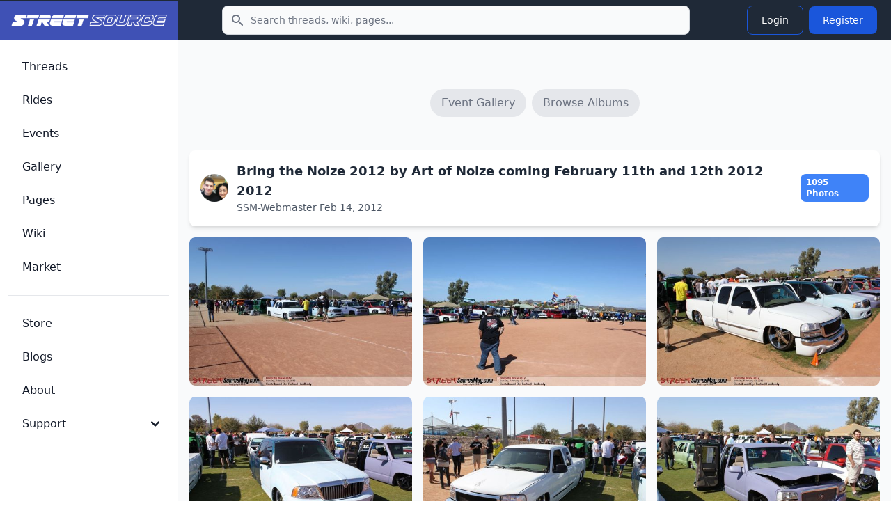

--- FILE ---
content_type: text/html; charset=UTF-8
request_url: https://www.streetsource.com/gallery/events/55569/bring-noize-2012-art-noize-coming-february-11th-and-12th-2012-2012
body_size: 7039
content:
<!doctype html>
<html lang="en">

<head>
  <meta charset="utf-8">
  <meta name="viewport" content="width=device-width, initial-scale=1, shrink-to-fit=no">
  <meta http-equiv="x-ua-compatible" content="ie=edge">
  <meta name="description" content="Bring the Noize 2012 by Art of Noize coming February 11th and 12th 2012 2012 event photos by SSM-Webmaster. There are 1095 photos taken by SSM-Webmaster for this event that took place on Feb 11, 2012. See if you or your friends made it in the event coverage!">
  <meta name="google-site-verification" content="obtK3ACvnVLqdOXcpnn5oJmlisk42ZIIxwg6Sb566eg">
  <title>Bring the Noize 2012 by Art of Noize coming February 11th and 12th 2012 2012 event photos by SSM-Webmaster - Street Source</title>
  <link rel="canonical" href="https://www.streetsource.com/gallery/events/55569/bring-noize-2012-art-noize-coming-february-11th-and-12th-2012-2012">
    <script type="application/ld+json">
{
    "@context": "https://schema.org",
    "@type": "Organization",
    "name": "Street Source",
    "url": "https://www.streetsource.com",
    "logo": "https://www.streetsource.com/img/ss-logo.png",
    "sameAs": [
        "https://www.facebook.com/streetsourcemag",
        "https://www.instagram.com/streetsourcemag"
    ]
}
</script>

  <script type="application/ld+json">
{
    "@context": "https://schema.org",
    "@type": "WebSite",
    "name": "Street Source",
    "url": "https://www.streetsource.com",
    "potentialAction": {
        "@type": "SearchAction",
        "target": {
            "@type": "EntryPoint",
            "urlTemplate": "https://www.streetsource.com/search?q={search_term_string}"
        },
        "query-input": "required name=search_term_string"
    }
}
</script>

      <script type="application/ld+json">
{
    "@context": "https://schema.org",
    "@type": "ImageGallery",
    "name": "Bring the Noize 2012 by Art of Noize coming February 11th and 12th 2012 2012 - Photos by SSM-Webmaster",
    "url": "https://www.streetsource.com/gallery/events/55569/bring-the-noize-2012-by-art-of-noize-coming-february-11th-and-12th-2012",
    "description": "Bring the Noize 2012 by Art of Noize coming February 11th and 12th 2012 event photos by SSM-Webmaster. Photos from this automotive event that took place on Feb 11, 2012",
    "author": {
        "@type": "Person",
        "name": "SSM-Webmaster",
        "url": "https://www.streetsource.com/user/99140/SSM-Webmaster"
    },
    "image": "https://static.streetsource.com/photos/2015/291/536147/536147.jpg?w=800",
    "primaryImageOfPage": {
        "@type": "ImageObject",
        "url": "https://static.streetsource.com/photos/2015/291/536147/536147.jpg?w=800"
    },
    "about": {
        "@type": "Event",
        "name": "Bring the Noize 2012 by Art of Noize coming February 11th and 12th 2012",
        "url": "https://www.streetsource.com/events/873/bring-the-noize-2012-by-art-of-noize-coming-february-11th-and-12th-2012",
        "startDate": "2012-02-11"
    },
    "datePublished": "2012-02-14T04:50:00+00:00"
}
</script>

      <meta property="og:title" content="Bring the Noize 2012 by Art of Noize coming February 11th and 12th 2012 2012 event photos by SSM-Webmaster - Street Source" />
<meta property="og:description" content="Bring the Noize 2012 by Art of Noize coming February 11th and 12th 2012 2012 event photos by SSM-Webmaster. There are 1095 photos taken by SSM-Webmaster for this event that took place on Feb 11, 2012. See if you or your friends made it in the event coverage!" />
<meta property="og:url" content="https://www.streetsource.com/gallery/events/55569/bring-noize-2012-art-noize-coming-february-11th-and-12th-2012-2012" />
<meta property="og:type" content="website" />
<meta property="og:image" content="https://static.streetsource.com/photos/2015/291/536147/536147.jpg?w=800" />
<meta property="og:locale" content="en_US" />

<meta name="twitter:card" content="summary_large_image" />
<meta name="twitter:title" content="Bring the Noize 2012 by Art of Noize coming February 11th and 12th 2012 2012 event photos by SSM-Webmaster - Street Source" />
<meta name="twitter:description" content="Bring the Noize 2012 by Art of Noize coming February 11th and 12th 2012 2012 event photos by SSM-Webmaster. There are 1095 photos taken by SSM-Webmaster for this event that took place on Feb 11, 2012. See if you or your friends made it in the event coverage!" />
<meta name="twitter:url" content="https://www.streetsource.com/gallery/events/55569/bring-noize-2012-art-noize-coming-february-11th-and-12th-2012-2012" />
<meta name="twitter:image" content="https://static.streetsource.com/photos/2015/291/536147/536147.jpg?w=800" />

    
      <link rel="stylesheet" href="/build/591.6a242080.css" data-turbo-track="reload"><link rel="stylesheet" href="/build/app.cf2ba237.css" data-turbo-track="reload">
  
      <script src="/build/runtime.8ab7f0c8.js" defer data-turbo-track="reload"></script><script src="/build/591.6b7fece8.js" defer data-turbo-track="reload"></script><script src="/build/app.ce99934f.js" defer data-turbo-track="reload"></script>
    <script>
      // Mobile search toggle - works with Turbo
      function initMobileSearch() {
        const searchToggle = document.getElementById("mobile-search-toggle");
        const searchForm = document.getElementById("mobile-search-form");
        const searchInput = document.getElementById("mobile-search-input");

        if (searchToggle && searchForm) {
          // Remove existing listener to avoid duplicates
          searchToggle.replaceWith(searchToggle.cloneNode(true));
          const newToggle = document.getElementById("mobile-search-toggle");

          newToggle.addEventListener("click", function() {
            searchForm.classList.toggle("hidden");
            // Focus input when opening
            if (!searchForm.classList.contains("hidden")) {
              searchInput.focus();
            }
          });
        }
      }

      // Initialize on page load
      document.addEventListener("DOMContentLoaded", initMobileSearch);
      // Reinitialize after Turbo navigation
      document.addEventListener("turbo:load", initMobileSearch);
      document.addEventListener("turbo:render", initMobileSearch);
    </script>
        <!-- advertising -->
    <!-- ezoic -->
    <script data-cfasync="false" src="https://cmp.gatekeeperconsent.com/min.js"></script>
    <script data-cfasync="false" src="https://the.gatekeeperconsent.com/cmp.min.js"></script>
    <script async src="//www.ezojs.com/ezoic/sa.min.js"></script>
    <!-- end ezoic -->
    <!-- end advertising -->
    <!-- analytics -->
    <!-- Google tag (gtag.js) -->
    <script async src="https://www.googletagmanager.com/gtag/js?id=G-3VG66DJEKT"></script>
    <script>
      window.dataLayer = window.dataLayer || [];

      function gtag() {
        dataLayer.push(arguments);
      }

      gtag("js", new Date());

      gtag("config", "G-3VG66DJEKT");
    </script>
    <!-- end analytics -->
  </head>

<body>
<div class="antialiased bg-gray-50 dark:bg-gray-900">
  <nav
      class="bg-gray-800 dark:bg-gray-800 fixed left-0 right-0 top-0 z-50">
    <div class="flex flex-wrap justify-between items-center">
      <div class="flex justify-start items-center md:w-64 px-4 py-3 bg-primary-700">
        <a href="/" class="flex items-center justify-between">
          <img src="/img/ss-logo-icon.png" class="md:hidden h-8" alt="logo">
          <img src="/img/ss-logo.png" class="self-center hidden md:block my-2 w-60" alt="logo">
        </a>
      </div>
            <form action="/search" method="GET" class="hidden md:block md:flex-1 md:max-w-2xl md:mx-4">
        <label for="topbar-search" class="sr-only">Search</label>
        <div class="relative">
          <div class="flex absolute inset-y-0 left-0 items-center pl-3 pointer-events-none">
            <svg class="w-5 h-5 text-gray-500 dark:text-gray-400" fill="currentColor" viewbox="0 0 20 20"
                 xmlns="http://www.w3.org/2000/svg">
              <path fill-rule="evenodd" clip-rule="evenodd"
                    d="M8 4a4 4 0 100 8 4 4 0 000-8zM2 8a6 6 0 1110.89 3.476l4.817 4.817a1 1 0 01-1.414 1.414l-4.816-4.816A6 6 0 012 8z">
              </path>
            </svg>
          </div>
          <input type="text" name="q" id="topbar-search"
                 class="bg-gray-50 border border-gray-300 text-gray-900 text-sm rounded-lg focus:ring-primary-500 focus:border-primary-500 block w-full pl-10 p-2.5 dark:bg-gray-700 dark:border-gray-600 dark:placeholder-gray-400 dark:text-white dark:focus:ring-primary-500 dark:focus:border-primary-500"
                 placeholder="Search threads, wiki, pages..."
                 required>
        </div>
      </form>
      <div class="flex items-center lg:order-2 px-4 py-1">
                <button type="button" id="mobile-search-toggle"
                class="p-2 mr-1 text-gray-500 rounded-lg md:hidden hover:text-gray-900 hover:bg-gray-100 dark:text-gray-400 dark:hover:text-white dark:hover:bg-gray-700 focus:ring-4 focus:ring-gray-300 dark:focus:ring-gray-600">
          <span class="sr-only">Toggle search</span>
          <svg aria-hidden="true" class="w-6 h-6" fill="currentColor" viewbox="0 0 20 20"
               xmlns="http://www.w3.org/2000/svg">
            <path clip-rule="evenodd" fill-rule="evenodd"
                  d="M8 4a4 4 0 100 8 4 4 0 000-8zM2 8a6 6 0 1110.89 3.476l4.817 4.817a1 1 0 01-1.414 1.414l-4.816-4.816A6 6 0 012 8z">
            </path>
          </svg>
        </button>
                                  <a href="/login">
    <button type="button"
            class="text-white hover:text-white border border-blue-700 hover:bg-blue-800 focus:ring-4 focus:outline-none focus:ring-blue-300 font-medium rounded-lg text-sm px-5 py-2.5 text-center my-1 mx-1 dark:border-blue-500 dark:text-blue-500 dark:hover:text-white dark:hover:bg-blue-500 dark:focus:ring-blue-800">
      Login
    </button>
  </a>
  <a href="/register">
    <button type="button"
            class="text-white bg-blue-700 hover:bg-blue-800 focus:ring-4 focus:ring-blue-300 font-medium rounded-lg text-sm px-5 py-2.5 my-1 mx-1 dark:bg-blue-600 dark:hover:bg-blue-700 focus:outline-none dark:focus:ring-blue-800">
      Register
    </button>
  </a>

        <button data-drawer-target="drawer-navigation" data-drawer-toggle="drawer-navigation"
                aria-controls="drawer-navigation"
                class="p-2 mr-2 text-gray-600 rounded-lg cursor-pointer md:hidden hover:text-gray-900 hover:bg-gray-100 focus:bg-gray-100 dark:focus:bg-gray-700 focus:ring-2 focus:ring-gray-100 dark:focus:ring-gray-700 dark:text-gray-400 dark:hover:bg-gray-700 dark:hover:text-white">
          <svg aria-hidden="true" class="w-6 h-6" fill="currentColor" viewbox="0 0 20 20"
               xmlns="http://www.w3.org/2000/svg">
            <path fill-rule="evenodd"
                  d="M3 5a1 1 0 011-1h12a1 1 0 110 2H4a1 1 0 01-1-1zM3 10a1 1 0 011-1h6a1 1 0 110 2H4a1 1 0 01-1-1zM3 15a1 1 0 011-1h12a1 1 0 110 2H4a1 1 0 01-1-1z"
                  clip-rule="evenodd"></path>
          </svg>
          <svg aria-hidden="true" class="hidden w-6 h-6" fill="currentColor" viewbox="0 0 20 20"
               xmlns="http://www.w3.org/2000/svg">
            <path fill-rule="evenodd"
                  d="M4.293 4.293a1 1 0 011.414 0L10 8.586l4.293-4.293a1 1 0 111.414 1.414L11.414 10l4.293 4.293a1 1 0 01-1.414 1.414L10 11.414l-4.293 4.293a1 1 0 01-1.414-1.414L8.586 10 4.293 5.707a1 1 0 010-1.414z"
                  clip-rule="evenodd"></path>
          </svg>
          <span class="sr-only">Toggle sidebar</span>
        </button>
      </div>
    </div>
        <div id="mobile-search-form" class="hidden md:hidden bg-gray-800 border-t border-gray-700">
      <form action="/search" method="GET" class="p-4">
        <label for="mobile-search-input" class="sr-only">Search</label>
        <div class="relative">
          <div class="flex absolute inset-y-0 left-0 items-center pl-3 pointer-events-none">
            <svg class="w-5 h-5 text-gray-500 dark:text-gray-400" fill="currentColor" viewbox="0 0 20 20"
                 xmlns="http://www.w3.org/2000/svg">
              <path fill-rule="evenodd" clip-rule="evenodd"
                    d="M8 4a4 4 0 100 8 4 4 0 000-8zM2 8a6 6 0 1110.89 3.476l4.817 4.817a1 1 0 01-1.414 1.414l-4.816-4.816A6 6 0 012 8z">
              </path>
            </svg>
          </div>
          <input type="text" name="q" id="mobile-search-input"
                 class="bg-gray-50 border border-gray-300 text-gray-900 text-sm rounded-lg focus:ring-primary-500 focus:border-primary-500 block w-full pl-10 p-2.5 dark:bg-gray-700 dark:border-gray-600 dark:placeholder-gray-400 dark:text-white dark:focus:ring-primary-500 dark:focus:border-primary-500"
                 placeholder="Search threads, wiki, pages...">
        </div>
      </form>
    </div>
  </nav>

  <!-- Sidebar -->

  <aside
      class="fixed top-0 left-0 z-40 w-64 h-screen pt-14 transition-transform -translate-x-full bg-white border-r border-gray-200 md:translate-x-0 dark:bg-gray-800 dark:border-gray-700"
      aria-label="Sidenav" id="drawer-navigation">
    <div class="overflow-y-auto py-5 px-3 h-full bg-white dark:bg-gray-800">
                  <ul class="space-y-2">
  <li>
    <a href="/threads"
       class="flex items-center p-2 text-base font-medium text-gray-900 rounded-lg dark:text-white hover:bg-gray-100 dark:hover:bg-gray-700 group">
      <span class="ml-3">Threads</span>
    </a>
  </li>
  <li>
    <a href="/rides"
       class="flex items-center p-2 text-base font-medium text-gray-900 rounded-lg dark:text-white hover:bg-gray-100 dark:hover:bg-gray-700 group">
      <span class="ml-3">Rides</span>
    </a>
  </li>
  <li>
    <a href="/events"
       class="flex items-center p-2 text-base font-medium text-gray-900 rounded-lg dark:text-white hover:bg-gray-100 dark:hover:bg-gray-700 group">
      <span class="ml-3">Events</span>
    </a>
  </li>
  <li>
    <a href="/gallery"
       class="flex items-center p-2 text-base font-medium text-gray-900 rounded-lg dark:text-white hover:bg-gray-100 dark:hover:bg-gray-700 group">
      <span class="ml-3">Gallery</span>
    </a>
  </li>
  <li>
    <a href="/pages"
       class="flex items-center p-2 text-base font-medium text-gray-900 rounded-lg dark:text-white hover:bg-gray-100 dark:hover:bg-gray-700 group">
      <span class="ml-3">Pages</span>
    </a>
  </li>
  <li>
    <a href="/wiki"
       class="flex items-center p-2 text-base font-medium text-gray-900 rounded-lg dark:text-white hover:bg-gray-100 dark:hover:bg-gray-700 group">
      <span class="ml-3">Wiki</span>
    </a>
  </li>
  <li>
    <a href="/market/page"
       class="flex items-center p-2 text-base font-medium text-gray-900 rounded-lg dark:text-white hover:bg-gray-100 dark:hover:bg-gray-700 group">
      <span class="ml-3">Market</span>
    </a>
  </li>
    </ul>
<ul class="pt-5 mt-5 space-y-2 border-t border-gray-200 dark:border-gray-700">
  <li>
    <a href="https://shop.streetsource.com"
       class=" flex items-center p-2 text-base font-medium text-gray-900 rounded-lg dark:text-white hover:bg-gray-100 dark:hover:bg-gray-700 group"
       target=" _blank">
      <span class="ml-3">Store</span>
    </a>
  </li>
  <li>
    <a href="/blogs"
       class=" flex items-center p-2 text-base font-medium text-gray-900 rounded-lg dark:text-white hover:bg-gray-100 dark:hover:bg-gray-700 group">
      <span class="ml-3">Blogs</span>
    </a>
  </li>
  <li>
    <a href="/about"
       class=" flex items-center p-2 text-base font-medium text-gray-900 rounded-lg dark:text-white hover:bg-gray-100 dark:hover:bg-gray-700 group">
      <span class="ml-3">About</span>
    </a>
  </li>
  <li>
    <button type="button"
            class="flex items-center p-2 w-full text-base font-medium text-gray-900 rounded-lg transition duration-75 group hover:bg-gray-100 dark:text-white dark:hover:bg-gray-700"
            aria-controls="dropdown-pages" data-collapse-toggle="dropdown-pages">
      <span class="flex-1 ml-3 text-left whitespace-nowrap">Support</span>
      <svg aria-hidden="true" class="w-6 h-6" fill="currentColor" viewbox="0 0 20 20"
           xmlns="http://www.w3.org/2000/svg">
        <path fill-rule="evenodd"
              d="M5.293 7.293a1 1 0 011.414 0L10 10.586l3.293-3.293a1 1 0 111.414 1.414l-4 4a1 1 0 01-1.414 0l-4-4a1 1 0 010-1.414z"
              clip-rule="evenodd"></path>
      </svg>
    </button>
    <ul id="dropdown-pages" class="hidden py-2 space-y-2">
      <li>
        <a href="/help"
           class="flex items-center p-2 pl-11 w-full text-base font-medium text-gray-900 rounded-lg transition duration-75 group hover:bg-gray-100 dark:text-white dark:hover:bg-gray-700">Help</a>
      </li>
      <li>
        <a href="/contact"
           class="flex items-center p-2 pl-11 w-full text-base font-medium text-gray-900 rounded-lg transition duration-75 group hover:bg-gray-100 dark:text-white dark:hover:bg-gray-700">Contact</a>
      </li>
      <li>
        <a href="/privacy"
           class="flex items-center p-2 pl-11 w-full text-base font-medium text-gray-900 rounded-lg transition duration-75 group hover:bg-gray-100 dark:text-white dark:hover:bg-gray-700">Privacy</a>
      </li>
      <li>
        <a href="/terms"
           class="flex items-center p-2 pl-11 w-full text-base font-medium text-gray-900 rounded-lg transition duration-75 group hover:bg-gray-100 dark:text-white dark:hover:bg-gray-700">Terms</a>
      </li>
    </ul>
  </li>
    </ul>

    </div>
        <div
        class="hidden absolute bottom-0 left-0 justify-center p-4 space-x-4 w-full lg:flex bg-white dark:bg-gray-800 z-20">
    </div>
  </aside>
  <div data-controller="image-loader" class="md:px-4 md:ml-64 h-auto pt-20">
        <div class="py-4 md:py-12">
    <div class="container mx-auto">
        <div class="flex justify-center space-x-2 overflow-x-auto px-4">
            <a href="/gallery/events" class="py-2 px-4 rounded-full bg-gray-200 hover:bg-gray-300 text-gray-500">
                Event Gallery
            </a>
            <a href="/gallery/events/list" class="py-2 px-4 rounded-full bg-gray-200 hover:bg-gray-300 text-gray-500">
                Browse Albums
            </a>
                    </div>
    </div>
</div>
      <!-- gallery grid -->
<div class="bg-white mb-4 rounded-lg shadow-md hover:shadow-lg transition-shadow duration-300">
  <!-- Header Section -->
  <div class="flex items-center p-4 border-b border-gray-200">
    <!-- Avatar -->
    <div
    class="relative inline-flex items-center justify-center w-10 h-10 rounded-full overflow-hidden ">
      <img src="https://static.streetsource.com/userphotos/2015/280/17895/s.jpg" alt="SSM-Webmaster's avatar" class="w-full h-full object-cover">
  </div>

    <!-- User and Event Details -->
    <div class="ml-3">
      <h3 class="text-lg font-semibold text-gray-800">Bring the Noize 2012 by Art of Noize coming February 11th and 12th 2012 2012</h3>
      <p class="text-sm text-gray-600"><span class="font-medium">SSM-Webmaster</span> Feb 14, 2012</p>
    </div>
    <!-- Total Photos -->
    <span class="ml-auto bg-blue-500 text-white text-xs font-bold py-1 px-2 rounded-lg">
      1095 Photos
    </span>
  </div>
</div>
<div class="grid grid-cols-2 md:grid-cols-3 gap-4">
      <div class="relative group w-full aspect-square overflow-hidden rounded-lg">
      <a href="/gallery/events/55569/bring-noize-2012-art-noize-coming-february-11th-and-12th-2012-2012/photos/536147" class="block w-full h-full z-0 relative">
        <img
    src="https://static.streetsource.com/photos/2015/291/536147/536147.jpg?w=500"
    alt="Gallery Image"
    class="w-full h-full object-cover transition-transform duration-300 group-hover:scale-105 rounded-lg"            loading="lazy"    width="500"
    decoding="async"
    />

      </a>
                </div>
              <div class="relative group w-full aspect-square overflow-hidden rounded-lg">
      <a href="/gallery/events/55569/bring-noize-2012-art-noize-coming-february-11th-and-12th-2012-2012/photos/536148" class="block w-full h-full z-0 relative">
        <img
    src="https://static.streetsource.com/photos/2015/291/536148/536148.jpg?w=500"
    alt="Gallery Image"
    class="w-full h-full object-cover transition-transform duration-300 group-hover:scale-105 rounded-lg"            loading="lazy"    width="500"
    decoding="async"
    />

      </a>
                </div>
              <div class="relative group w-full aspect-square overflow-hidden rounded-lg">
      <a href="/gallery/events/55569/bring-noize-2012-art-noize-coming-february-11th-and-12th-2012-2012/photos/536149" class="block w-full h-full z-0 relative">
        <img
    src="https://static.streetsource.com/photos/2015/291/536149/536149.jpg?w=500"
    alt="Gallery Image"
    class="w-full h-full object-cover transition-transform duration-300 group-hover:scale-105 rounded-lg"            loading="lazy"    width="500"
    decoding="async"
    />

      </a>
                </div>
              <div class="relative group w-full aspect-square overflow-hidden rounded-lg">
      <a href="/gallery/events/55569/bring-noize-2012-art-noize-coming-february-11th-and-12th-2012-2012/photos/536150" class="block w-full h-full z-0 relative">
        <img
    src="https://static.streetsource.com/photos/2015/291/536150/536150.jpg?w=500"
    alt="Gallery Image"
    class="w-full h-full object-cover transition-transform duration-300 group-hover:scale-105 rounded-lg"            loading="lazy"    width="500"
    decoding="async"
    />

      </a>
                </div>
              <div class="relative group w-full aspect-square overflow-hidden rounded-lg">
      <a href="/gallery/events/55569/bring-noize-2012-art-noize-coming-february-11th-and-12th-2012-2012/photos/536151" class="block w-full h-full z-0 relative">
        <img
    src="https://static.streetsource.com/photos/2015/291/536151/536151.jpg?w=500"
    alt="Gallery Image"
    class="w-full h-full object-cover transition-transform duration-300 group-hover:scale-105 rounded-lg"            loading="lazy"    width="500"
    decoding="async"
    />

      </a>
                </div>
              <div class="relative group w-full aspect-square overflow-hidden rounded-lg">
      <a href="/gallery/events/55569/bring-noize-2012-art-noize-coming-february-11th-and-12th-2012-2012/photos/536152" class="block w-full h-full z-0 relative">
        <img
    src="https://static.streetsource.com/photos/2015/291/536152/536152.jpg?w=500"
    alt="Gallery Image"
    class="w-full h-full object-cover transition-transform duration-300 group-hover:scale-105 rounded-lg"            loading="lazy"    width="500"
    decoding="async"
    />

      </a>
                </div>
              <div class="relative group w-full aspect-square overflow-hidden rounded-lg">
      <a href="/gallery/events/55569/bring-noize-2012-art-noize-coming-february-11th-and-12th-2012-2012/photos/536153" class="block w-full h-full z-0 relative">
        <img
    src="https://static.streetsource.com/photos/2015/291/536153/536153.jpg?w=500"
    alt="Gallery Image"
    class="w-full h-full object-cover transition-transform duration-300 group-hover:scale-105 rounded-lg"            loading="lazy"    width="500"
    decoding="async"
    />

      </a>
                </div>
              <div class="relative group w-full aspect-square overflow-hidden rounded-lg">
      <a href="/gallery/events/55569/bring-noize-2012-art-noize-coming-february-11th-and-12th-2012-2012/photos/536154" class="block w-full h-full z-0 relative">
        <img
    src="https://static.streetsource.com/photos/2015/291/536154/536154.jpg?w=500"
    alt="Gallery Image"
    class="w-full h-full object-cover transition-transform duration-300 group-hover:scale-105 rounded-lg"            loading="lazy"    width="500"
    decoding="async"
    />

      </a>
                </div>
              <div class="relative group w-full aspect-square overflow-hidden rounded-lg">
      <a href="/gallery/events/55569/bring-noize-2012-art-noize-coming-february-11th-and-12th-2012-2012/photos/536155" class="block w-full h-full z-0 relative">
        <img
    src="https://static.streetsource.com/photos/2015/291/536155/536155.jpg?w=500"
    alt="Gallery Image"
    class="w-full h-full object-cover transition-transform duration-300 group-hover:scale-105 rounded-lg"            loading="lazy"    width="500"
    decoding="async"
    />

      </a>
                </div>
              <div class="relative group w-full aspect-square overflow-hidden rounded-lg">
      <a href="/gallery/events/55569/bring-noize-2012-art-noize-coming-february-11th-and-12th-2012-2012/photos/536156" class="block w-full h-full z-0 relative">
        <img
    src="https://static.streetsource.com/photos/2015/291/536156/536156.jpg?w=500"
    alt="Gallery Image"
    class="w-full h-full object-cover transition-transform duration-300 group-hover:scale-105 rounded-lg"            loading="lazy"    width="500"
    decoding="async"
    />

      </a>
                </div>
              <div class="relative group w-full aspect-square overflow-hidden rounded-lg">
      <a href="/gallery/events/55569/bring-noize-2012-art-noize-coming-february-11th-and-12th-2012-2012/photos/536157" class="block w-full h-full z-0 relative">
        <img
    src="https://static.streetsource.com/photos/2015/291/536157/536157.jpg?w=500"
    alt="Gallery Image"
    class="w-full h-full object-cover transition-transform duration-300 group-hover:scale-105 rounded-lg"            loading="lazy"    width="500"
    decoding="async"
    />

      </a>
                </div>
              <div class="relative group w-full aspect-square overflow-hidden rounded-lg">
      <a href="/gallery/events/55569/bring-noize-2012-art-noize-coming-february-11th-and-12th-2012-2012/photos/536158" class="block w-full h-full z-0 relative">
        <img
    src="https://static.streetsource.com/photos/2015/291/536158/536158.jpg?w=500"
    alt="Gallery Image"
    class="w-full h-full object-cover transition-transform duration-300 group-hover:scale-105 rounded-lg"            loading="lazy"    width="500"
    decoding="async"
    />

      </a>
                </div>
          </div>
<div class="flex items-center justify-center space-x-1 py-4">
  <a href="/gallery/events/55569/bring-noize-2012-art-noize-coming-february-11th-and-12th-2012-2012/1" class="px-4 py-2 text-gray-500 bg-gray-100 rounded-lg hover:bg-gray-200"><span>
      <svg class="w-6 h-6 text-gray-800 dark:text-white md:hidden" aria-hidden="true" xmlns="http://www.w3.org/2000/svg"
        width="24" height="24" fill="none" viewBox="0 0 24 24">
        <path stroke="currentColor" stroke-linecap="round" stroke-linejoin="round" stroke-width="2" d="m14 8-4 4 4 4" />
      </svg></span><span class="hidden md:block">Previous</span></a>
    <a href="/gallery/events/55569/bring-noize-2012-art-noize-coming-february-11th-and-12th-2012-2012/1"
    class="px-4 py-2 text-white bg-blue-600 rounded-lg">1</a>
    <a href="/gallery/events/55569/bring-noize-2012-art-noize-coming-february-11th-and-12th-2012-2012/2"
    class="px-4 py-2 text-gray-700 bg-gray-100 hover:bg-gray-200 rounded-lg">2</a>
    <a href="/gallery/events/55569/bring-noize-2012-art-noize-coming-february-11th-and-12th-2012-2012/3"
    class="px-4 py-2 text-gray-700 bg-gray-100 hover:bg-gray-200 rounded-lg">3</a>
    <a href="/gallery/events/55569/bring-noize-2012-art-noize-coming-february-11th-and-12th-2012-2012/4"
    class="px-4 py-2 text-gray-700 bg-gray-100 hover:bg-gray-200 rounded-lg">4</a>
    <a href="/gallery/events/55569/bring-noize-2012-art-noize-coming-february-11th-and-12th-2012-2012/5"
    class="px-4 py-2 text-gray-700 bg-gray-100 hover:bg-gray-200 rounded-lg">5</a>
    <a href="/gallery/events/55569/bring-noize-2012-art-noize-coming-february-11th-and-12th-2012-2012/2" class="px-4 py-2 text-gray-500 bg-gray-100 rounded-lg hover:bg-gray-200"><span>
      <svg class="w-6 h-6 text-gray-800 dark:text-white md:hidden" aria-hidden="true" xmlns="http://www.w3.org/2000/svg"
        width="24" height="24" fill="none" viewBox="0 0 24 24">
        <path stroke="currentColor" stroke-linecap="round" stroke-linejoin="round" stroke-width="2"
          d="m10 16 4-4-4-4" />
      </svg></span><span class="hidden md:block">Next</span></a>
</div>



        <div class="px-4 mx-auto max-w-screen-xl mt-8">
        <section class="py-10 bg-gray-50">
    <div class="max-w-7xl mx-auto px-4 sm:px-6 lg:px-8">
      <div class="text-center mb-8">
        <h2 class="text-2xl md:text-3xl font-bold text-gray-900">
          More Event Coverage
        </h2>
      </div>

                      <div class="grid grid-cols-1 md:grid-cols-2 lg:grid-cols-4 gap-6">
                      <a href="/gallery/events/119861/scrape-and-scare" class="group block bg-white rounded-lg shadow-md hover:shadow-xl transition-shadow duration-200 overflow-hidden">
                              <div class="aspect-[4/3] bg-gray-200 overflow-hidden">
                  <img
    src="https://static.streetsource.com/photos/2025/295/639394/639394.jpg?w=500"
    alt="Scrape and Scare 2025 by truck action"
    class="w-full h-full object-cover group-hover:scale-105 transition-transform duration-200"            loading="lazy"    width="500"
    decoding="async"
    />

                </div>
                            <div class="p-4">
                <h3 class="font-semibold text-gray-900 group-hover:text-blue-600 transition-colors line-clamp-2">
                  Scrape and Scare 2025 by truck action
                </h3>
                                  <p class="text-sm text-gray-600 mt-1">324 photos • Oct 17, 2025</p>
                                              </div>
            </a>
                      <a href="/gallery/events/119858/freaktoberfest" class="group block bg-white rounded-lg shadow-md hover:shadow-xl transition-shadow duration-200 overflow-hidden">
                              <div class="aspect-[4/3] bg-gray-200 overflow-hidden">
                  <img
    src="https://static.streetsource.com/photos/2025/287/639111/639111.jpg?w=500"
    alt="Freaktoberfest 2025 by truck action"
    class="w-full h-full object-cover group-hover:scale-105 transition-transform duration-200"            loading="lazy"    width="500"
    decoding="async"
    />

                </div>
                            <div class="p-4">
                <h3 class="font-semibold text-gray-900 group-hover:text-blue-600 transition-colors line-clamp-2">
                  Freaktoberfest 2025 by truck action
                </h3>
                                  <p class="text-sm text-gray-600 mt-1">532 photos • Oct 10, 2025</p>
                                              </div>
            </a>
                      <a href="/gallery/events/119853/end-of-summer-car-show" class="group block bg-white rounded-lg shadow-md hover:shadow-xl transition-shadow duration-200 overflow-hidden">
                              <div class="aspect-[4/3] bg-gray-200 overflow-hidden">
                  <img
    src="https://static.streetsource.com/photos/2025/257/638214/638214.jpg?w=500"
    alt="End Of Summer Car Show 2025 by truck action"
    class="w-full h-full object-cover group-hover:scale-105 transition-transform duration-200"            loading="lazy"    width="500"
    decoding="async"
    />

                </div>
                            <div class="p-4">
                <h3 class="font-semibold text-gray-900 group-hover:text-blue-600 transition-colors line-clamp-2">
                  End Of Summer Car Show 2025 by truck action
                </h3>
                                  <p class="text-sm text-gray-600 mt-1">216 photos • Sep 13, 2025</p>
                                              </div>
            </a>
                      <a href="/gallery/events/119842/goodguys-west-cost-nationals" class="group block bg-white rounded-lg shadow-md hover:shadow-xl transition-shadow duration-200 overflow-hidden">
                              <div class="aspect-[4/3] bg-gray-200 overflow-hidden">
                  <img
    src="https://static.streetsource.com/photos/2025/236/637973/637973.jpg?w=500"
    alt="GoodGuys West Cost Nationals 2025 by truck action"
    class="w-full h-full object-cover group-hover:scale-105 transition-transform duration-200"            loading="lazy"    width="500"
    decoding="async"
    />

                </div>
                            <div class="p-4">
                <h3 class="font-semibold text-gray-900 group-hover:text-blue-600 transition-colors line-clamp-2">
                  GoodGuys West Cost Nationals 2025 by truck action
                </h3>
                                  <p class="text-sm text-gray-600 mt-1">116 photos • Aug 22, 2025</p>
                                              </div>
            </a>
                  </div>

          </div>
  </section>

    </div>
    </div>
</div>

<!-- CSRF Token Refresh Controller -->
<!-- CSRF Token Refresh Controller -->
<div data-controller="csrf-refresh"
     data-csrf-refresh-refresh-interval-value="1500000"
     data-csrf-refresh-warning-time-value="300000"
     data-csrf-refresh-session-timeout-value="3600000"
     class="hidden"><!-- 25 min refresh, 5 min warning, 1 hour session -->
  <!-- Optional status display using Flowbite toast styling -->
  <div data-csrf-refresh-target="status" class="hidden"></div>
</div>
</body>

</html>
